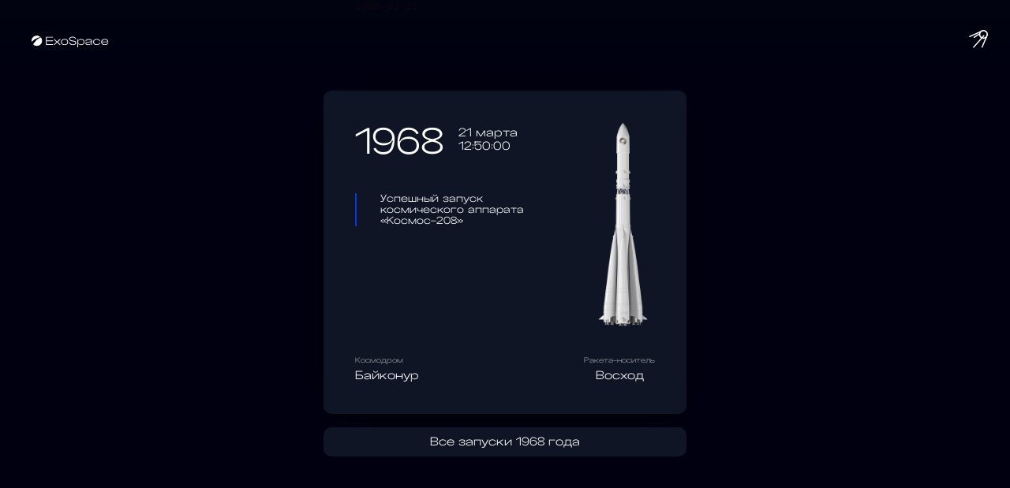

--- FILE ---
content_type: text/html; charset=UTF-8
request_url: https://exospace.ru/launch/-56211000
body_size: 2530
content:
<!DOCTYPE html>
<html lang="ru">
<head>
    <meta http-equiv="Content-Type" content="text/html; charset=utf-8"/>
    <meta http-equiv="X-UA-Compatible" content="IE=9">
    <meta name="language" content="ru"/>
    <meta name="viewport" content="width=device-width, initial-scale=1, maximum-scale=1">

    <link rel="stylesheet" type="text/css" href="/css/stylePL.css?Wdkw3scw"/>

    
<title>Успешный запуск космического аппарата «Космос-208» — ExoSpace</title>
<meta name="keywords" content=" ">


<link rel="apple-touch-icon" sizes="180x180" href="/images/favicon/apple-touch-icon.png">
<link rel="icon" type="image/png" sizes="32x32" href="/images/favicon/favicon-32x32.png">
<link rel="icon" type="image/png" sizes="16x16" href="/images/favicon/favicon-16x16.png">
<link rel="manifest" href="/images/favicon/site.webmanifest">

<meta name="title" content="Успешный запуск космического аппарата «Космос-208» — ExoSpace">
<meta name="description" content="Дата: 21 марта 1968 Время: 12:50:00, Космодром: Байконур, Ракета-носитель: Восход">
<meta property="og:title" content="Успешный запуск космического аппарата «Космос-208» — ExoSpace">
<meta property="og:type" content="website">
<meta property="og:url" content=" ">
<meta name="twitter:image" content="/images/exo_og_image.jpg">
<meta property="og:site_name" content=" ">
<meta property="og:description" content="Дата: 21 марта 1968 Время: 12:50:00, Космодром: Байконур, Ракета-носитель: Восход">

<meta name="twitter:card" content="summary_large_image">
<meta name="twitter:site" content=" ">
<meta name="twitter:creator" content=" ">
<meta name="twitter:title" content="Успешный запуск космического аппарата «Космос-208» — ExoSpace">
<meta name="twitter:description" content="Дата: 21 марта 1968 Время: 12:50:00, Космодром: Байконур, Ракета-носитель: Восход">
<meta name="twitter:image" content="/images/exo_og_image.jpg">


<style>

    .wrap {
        padding: 100px 20px;
        max-width: 1200px;
        margin: 0 auto;
    }

    .popover-view{
        max-width: 440px;
        margin: auto;
        /* top: 0; */
        position: relative;
        left: 0;
        right: 0;
        /* bottom: 0; */
        padding: 10px;
        border-radius: 10px;
        transition: all .6s;
        bottom:  0px;
        opacity: 1;
        margin-top: auto;

        /* background: #000000; */
        background-size: cover;
        /* overflow: hidden; */
        box-shadow: 0 10px 50px -20px #000;
        color:#fff;
    }

    h1 {
        margin-bottom: 40px;
    }

    .launch-card-box {
        margin-bottom: 20px;
    }


    .backToYear{position: relative;
        text-decoration: none;
        color: #fff; display: block;
        text-align: center;}
    .backToYear:hover{ color: rgba(255, 255, 255, 0.6); border: none;
    }


    @media screen and (max-width: 720px) {
    .launch-title {

        margin-bottom: 40px;
    }

    }
</style>




</head>

<body>



<pre class='xdebug-var-dump' dir='ltr'>
<small>/var/www/exospace.ru/protected/views/site/launch.php:12:</small><small>string</small> <font color='#cc0000'>'1968-03-21'</font> <i>(length=10)</i>
</pre>







<body class="loading" id="app">


<div class="header">
    <div class="wrap">
        <div class="header-logo">
            <a href="/">
                <img src="/images/exologon.svg">
            </a>
        </div>


        <div class="sp-btn">
            <a href="/sputnik">
                <svg viewBox="0 0 375 362" fill="none" xmlns="http://www.w3.org/2000/svg">
                    <path d="M375 88C375 136.601 335.601 176 287 176C238.399 176 199 136.601 199 88C199 39.3989 238.399 0 287 0C335.601 0 375 39.3989 375 88ZM223.908 88C223.908 122.845 252.155 151.092 287 151.092C321.845 151.092 350.092 122.845 350.092 88C350.092 53.1552 321.845 24.9079 287 24.9079C252.155 24.9079 223.908 53.1552 223.908 88Z"
                          fill="white"/>
                    <rect x="245.332" y="15.748" width="23" height="268.348" rx="11.5"
                          transform="rotate(66.0972 245.332 15.748)" fill="white"/>
                    <rect x="206.045" y="65.9922" width="23" height="142.189" rx="11.5"
                          transform="rotate(56.8482 206.045 65.9922)" fill="white"/>
                    <rect x="293.055" y="99.1387" width="23" height="328.588" rx="11.5"
                          transform="rotate(41.3433 293.055 99.1387)" fill="white"/>
                    <rect x="345.635" y="114" width="23" height="255.237" rx="11.5"
                          transform="rotate(23.3368 345.635 114)" fill="white"/>
                </svg>
            </a>

        </div>


    </div>

</div>


<div>

    <div class="wrap active view">


        <div class="popover-view">

            <div class="popover-content" id="launch-content">
                <div class="launch-rocket-info"><img src="/images/rockets/rocket9.png"></div>
                <div class="launch-date"><h3>1968</h3>
                    <div class="launch-date-datails"><h4>21 марта</h4><h4>12:50:00</h4></div>
                </div>
                <h1 class="launch-title result-2">Успешный запуск космического аппарата «Космос-208»</h1>
                <div class="launch-footer">
                    <div class="launch-place">
                        <div class="launch-label">Космодром</div>
                        Байконур                    </div>
                    <div class="launch-rocket">
                        <div class="launch-label">Ракета-носитель</div>
                        Восход                    </div>
                </div>
            </div>
        </div>

        <br>
        <div class="popover-view">

                <a class="backToYear" href="/#1968">Все запуски 1968 года</a>

        </div>



    </div>




</div>




<!-- Yandex.Metrika counter -->
<script type="text/javascript" >
    (function(m,e,t,r,i,k,a){m[i]=m[i]||function(){(m[i].a=m[i].a||[]).push(arguments)};
        m[i].l=1*new Date();
        for (var j = 0; j < document.scripts.length; j++) {if (document.scripts[j].src === r) { return; }}
        k=e.createElement(t),a=e.getElementsByTagName(t)[0],k.async=1,k.src=r,a.parentNode.insertBefore(k,a)})
    (window, document, "script", "https://mc.yandex.ru/metrika/tag.js", "ym");

    ym(91074926, "init", {
        clickmap:true,
        trackLinks:true,
        accurateTrackBounce:true,
        webvisor:true
    });
</script>
<noscript><div><img src="https://mc.yandex.ru/watch/91074926" style="position:absolute; left:-9999px;" alt="" /></div></noscript>
<!-- /Yandex.Metrika counter -->

<!-- Google tag (gtag.js) -->
<script async src="https://www.googletagmanager.com/gtag/js?id=G-135FDP4YFC"></script>
<script>
    window.dataLayer = window.dataLayer || [];
    function gtag(){dataLayer.push(arguments);}
    gtag('js', new Date());

    gtag('config', 'G-135FDP4YFC');
</script>
</body>
</html>


--- FILE ---
content_type: text/css
request_url: https://exospace.ru/css/stylePL.css?Wdkw3scw
body_size: 12382
content:

@font-face {
    font-family: 'Random Grotesque Spacious Book';
    src: url('RG-SpaciousBook.woff2') format('woff2'),
    url('RG-SpaciousBook.woff') format('woff');
    font-weight: normal;
    font-style: normal;
    font-display: swap;
}

:root {
    --step: 80px;
    --stepm: 80px;
    --stepmax: 100px;
}
* {
    margin: 0;
    padding: 0;
}

body {
    background: #000011;
    font-family: 'Random Grotesque Spacious Book', sans-serif;
}


h1, h2, h3, h4, h5 {
    font-weight: 400;
    font-family: 'Random Grotesque Spacious Book', sans-serif;
}


.scene-nav-info, .scene-tooltip {
    position: absolute;
    font-family: sans-serif;
    pointer-events: none;
    display: none !important;
}

#tooltip {


    position: absolute;
    z-index: 3;
    color: #ffffff;
    font-size: 14px;
    opacity: 0;
    max-width: 200px;
    transition: opacity .5s;
}

#tooltip.active {
    opacity: 1
}

.tooltip-type {
    background: #003bdced;
    border-radius: 5px;
    padding: 15px;
}

.tooltip-type.important { /* background: #7a7156; */
}

.tooltip-type.tooltip-type-1 {
    background: #003bdced;
}

.tooltip-type.tooltip-type--1 { /* background: #ad154c; */
}

.tooltip-date {
    font-size: 12px;
    margin-bottom: 10px;
}

.tooltip-name {
    font-size: 14px;
    margin-bottom: 10px;
}

.tooltip-place {
    font-size: 10px;
}

#space-mini{width: 60px;height: 60px;background: url(../images/space-mini.png);border-radius: 100px;bottom: 0;position: absolute;left: 6%;z-index: 1;transition: all .6s;display: none;overflow: hidden;background-size: cover;box-shadow: 0 0 10px #2d3666;display: none!important;}

#space {
    position: fixed;
    top: 0;
    left: -3%;
    width: 106%;
    height: 100%;
    transition: all 1s;
    opacity:0;
    z-index: 0;
    /* pointer-events: none; */
}

.overlay-space{
    position: fixed;
    top: 0;
    left: 0;
    width: 100%;
    height: 100%;
    background: transparent;
    /* pointer-events: none; */
    display: none;
}


#space.ready{opacity:1}
#space canvas {
    /* transform: translateX(0%); */
    /* transition:all 1s; */
}

#space .scene-container {
}



#space.left {
    transform: translateX(-3%);
    opacity: 1;
}

#space > * {
    transform:translateZ(0);
    -webkit-transform: translate3d(0,0,0);
}

#grid-overlay{
    position: fixed;
    /* background: url(../images/grid2.png); */
    top: 0;
    left: 0;
    width: 100%;
    height: 100%;
    background-size: 5%;
    opacity: .2;
    background-position: center;
}
.grid-overlay .grid-line{
    height: 100vh;
    width: 1px;
    background: #555a6f;
    position:absolute;
    left: 10%;
    opacity: 0;
}



.grid-overlay .grid-circle{
    width: 510px;
    height: 510px;
    border: 1px solid #ffffffff;
    border-radius: 100%;
    left: 0;
    right: 0;
    position: absolute;
    margin: auto;
    top: 0;
    bottom: 0;
    left: -6%;
    opacity: 0;
}
.grid-overlay .grid-circle:nth-child(2){
    left: -6%;
    width: 650px;
    height: 650px;
    opacity: .3;
}
.grid-overlay .grid-circle:nth-child(3){
    left: -6%;
    width: 850px;
    height: 850px;
    opacity: .4;
}
.grid-overlay .grid-circle:nth-child(4){
    left: -6%;
    width: 1110px;
    height: 1110px;
    opacity: .5;
}
.grid-overlay .grid-circle:nth-child(5){left: -6%;width: 940px;height: 940px;}
.grid-overlay .grid-circle:nth-child(6){left: 60%;}
.grid-overlay .grid-circle:nth-child(7){left: 70%;}
/*intro*/
.section{}
.section-inner{
    height: 100%;
    display: flex;
    align-items: center;
    margin: 0 auto;
    text-align: center;
    color: #fff; }
.intro{
    height: 100vh;
    z-index: 2;
    position: relative;
}
.intro-content{margin: 0 auto;padding: 0 40px;padding-top: 12%;}
.intro-title{
    margin-bottom: 40px;
}
.intro-desc{
    margin: 0 auto;
    margin-bottom: 10%;
    max-width: 430px;
    line-height: 1.8;
}
.intro .btn-proceed{
    width: 60px;
    height: 60px;
}
.intro .btn-proceed a{}

.intro .btn-proceed{display:inline-block;}
.intro .btn-proceed a {
    display: block;
    padding: 0;
    /* background: #ffffff12; */
    border-radius: 40px;
    text-decoration: none;
    border: 1px solid #ffffff45;
    color: #fff;
}

.intro .btn-proceed a svg {
    display: block;
    width: 100%;
    height: 100%;
}
/*footer*/
.footer{
    min-height: 100vh;
    position: relative;
    padding: 200px 0;
    padding-bottom: 0;
    /* z-index: 2; */
}
.footer-content{margin: 0 auto; padding: 0 40px}
.footer-title{
    margin: 0 auto;
    margin-bottom: 40px;
    font-size: 72px;
}
.footer-title span{display:block;font-size: 14px;}
.footer-subtitle{}
.footer-desc{}
.footer .btn-proceed{
    display: inline-block;
    margin: 0 auto;
    margin-bottom: 120px;
}
.footer .btn-proceed a{
    display: block;
    padding: 15px 30px;
    background:#2d65ff;
    border-radius: 40px;
    text-decoration: none;
    border: 1px solid #ffffff45;
    color: #fff;
}
.footer .btn-proceed:hover a{background:#2d65ff;box-shadow: 0 0 30px #0044ffba;}
.footer-copy{
    font-size: 12px;
    /* display: flex; */
    /* justify-content: space-between; */
    padding-top: 60px;
    padding-bottom: 120px;
    position: relative;
    z-index: 2;
    overflow: hidden;
    border-top: 1px solid #ffffff36;
    margin-top: 140px;
}
.footer-copy .footer-col{
}

.footer-col.footer-col-center{
    margin: 0 auto;
}
.footer-col.footer-col-left{
    float: left;
    text-align: left;
}
.footer-col.footer-col-right{
    float: right;
    text-align: right;
}

.do2{
    width: 90px;
    color: #fff;
    margin: 0 auto;
    /* text-align: left; */
}
.footer-copy .do2 a{color:#fff;font-size: 10px;/* overflow: hidden; */}
.do2 img{display:block;width: 50px;margin: 5px auto;/* float: left; *//* margin-right: 10px; */}
.do2 span{/* text-align:left; */width: 20px;font-size: 10px;/* display: none; */opacity: .3;}


.footer-copy a{}
.footer-copy p{margin-bottom: 6px;}
.footer-copy a{
    color: #ffffff7a;
    text-decoration: none;
}

.final-counts{display: flex;justify-content: center;padding: 0px 0;flex-wrap: wrap;align-items: center;/* max-width: 860px; */margin-bottom: 60px;/* border-top: 1px solid #ffffff2e; */padding-bottom: 0;padding-top: 40px;}
.final-count{width: 20%;padding: 20px 0px;text-align: center;}

.final-count h2{font-size: 72px;margin-bottom:10px;}

.final-count h3{font-size: 28px;margin-bottom: 0;}
.final-count p{font-size: 11px;}
h1 {
    font-size: 44px;
    font-weight: 400;
    max-width: 580px;
    font-size: 60px;
    line-height: 1;
    max-width: 860px;
    padding: 0 20px;
}


.btn:hover {
}

.btn:hover a {
}

.btn:hover a svg {
    display:block;
}

.btn:hover a svg path {
}


.btn.btn-main {
    background: #fff;
}

.btn.btn-main a {
}

.btn-border {
    border-color: #9a968a;
    margin-right: 10px;
}

.btn-border:hover {
    background: #9a968a;
}

.btn-border:hover a {
}

.btn-light {
    border-color: #9a968a;
    background: none;
    color: #fff;

}

.btn-border a {
}

.btn-light a {
    color: #fff;
}


.btn-light:hover {
    background: #fff;
}

.btn-light:hover a {
    color: #9a968a;
}

.sp-btn{
    width: 40px;
    position: absolute;
    right: 20px;
    top: -10px;
}
.sp-btn a{
    display: block;
    /* width: 100%; */
    padding: 8px;
}
.sp-btn svg{
    display: block;
    width: 100%;
}

.sp-btn:hover svg path{fill:#5280ff;}
.sp-btn:hover svg rect{fill:#5280ff;}

.submit-btn {
    padding: 15px 35px;
    display: block;
    font-weight: bold;
    background: #fffffff5;
    font-size: 16px;
    border-radius: 40px;
    border: 2px solid #ffffff;
    -webkit-appearance: none;
    color: #009ca2;
}

.side-navigation {
    position: fixed;
    right: 0;
    top: 0;
    height: 100vh;
    width: 90px;
    background: #ffffff0d;
    border-left: 1px solid #ffffff1a;
    z-index: 9999;
    transition: all .6s;
    backdrop-filter: blur(8px);
    -webkit-backdrop-filter: blur(8px);
}

.menu-opened .side-navigation {
    width: 420px;
    background: #04083b9e;
}

.menu-logo {
    margin-bottom: 40px;
}

.menu-logo img {
}

.side-navigation .menu-btn {
    width: 34px;
    /* left: 0; */
    right: 28px;
    margin: auto;
    position: absolute;
    top: 30px;
    cursor: pointer;
}

.side-navigation .menu-btn:hover {
    opacity: .6
}

.side-navigation .menu-btn svg {
}

.side-navigation .menu-btn svg path {
}

.side-navigation .menu-btn:hover svg path {
}

/* Icon nav */
#menu-btn {
    width: 80px;
    height: 50px;
    -webkit-transform: rotate(
            0deg
    );
    -moz-transform: rotate(0deg);
    -o-transform: rotate(0deg);
    transform: rotate(
            0deg
    );
    -webkit-transition: .5s ease-in-out;
    -moz-transition: .5s ease-in-out;
    -o-transition: .5s ease-in-out;
    transition: .5s ease-in-out;
    cursor: pointer;
    z-index: 1000;
    right: 0;
    top: 5px;
    position: relative;
    display: none;
    margin-left: 30px;
    border-radius: 50px;
    position: fixed;
    top: 20px;
    right: 20px;
    /* border: 2px solid #cccccc38; */
}

#menu-btn:hover {
    opacity: .8
}

#menu-btn {
    display: block;
}

#menu-btn.fixed {
    top: 24px;
}

#menu-btn.fixed svg path {
    fill: red;
}

#menu-btn span {
    display: block;
    position: absolute;
    height: 1px;
    width: 55%;
    background: #ffffff;
    border-radius: 9px;
    opacity: 1;
    left: 12px;
    -webkit-transform: rotate(
            0deg
    );
    -moz-transform: rotate(0deg);
    -o-transform: rotate(0deg);
    transform: rotate(
            0deg
    );
    -webkit-transition: .25s ease-in-out;
    -moz-transition: .25s ease-in-out;
    -o-transition: .25s ease-in-out;
    transition: .25s ease-in-out;
}

#menu-btn svg {
    display: block;
    width: 20px
}

#menu-btn.fixed svg > * {
    stroke: black;
}

.fixed #menu-btn span {

    background: #181818;

}
#menu-btn span:nth-child(1) {
    top: 16px;
}

.menu-opened #menu-btn span:nth-child(1) {
    top: 18px;
    width: 0%;
    left: 50%;
}

#menu-btn span:nth-child(2), #menu-btn span:nth-child(3) {
    top: 24px;
    width: 55%;
}

#menu-btn span:nth-child(4) {
    top: 32px;
    width: 40%;
}

#menu-btn.open span:nth-child(1) {
    top: 18px;
    width: 0%;
    left: 50%;
}

.menu-opened #menu-btn span:nth-child(2) {
    -webkit-transform: rotate(45deg);
    -moz-transform: rotate(45deg);
    -o-transform: rotate(45deg);
    transform: rotate(45deg);
    width: 54%;
}

.menu-opened #menu-btn span:nth-child(3) {
    -webkit-transform: rotate(-45deg);
    -moz-transform: rotate(-45deg);
    -o-transform: rotate(-45deg);
    transform: rotate(-45deg);
    width: 54%;
}

.menu-opened #menu-btn span:nth-child(4) {
    top: 10px;
    width: 0%;
    left: 50%;
}


.side-navigation .social-links {
    position: absolute;
    bottom: 20px;
    right: 30px;
    width: 20px;
}

.side-navigation .social-link {
    display: block;
    margin-bottom: 10px;
}

.side-navigation .social-link svg {
}

.side-navigation .social-link svg path {
}

.side-navigation .social-link:hover {
    opacity: .6
}

.side-navigation .social-link:hover svg path {
}


.menu-navigation {
    opacity: 0;
    right: -400px;
    position: absolute;
    height: 340px;
    width: 360px;
    transition: all .6s;
    top: 80px;
}

.menu-navigation ul {
    margin: 0;
    padding: 0;
    margin-bottom: 40px;
    list-style: none;
}

.menu-navigation ul li {
    margin-bottom: 10px;
}

.menu-navigation ul li a {
    color: #fff;
    text-transform: uppercase;
    font-size: 16px;
    font-weight: bold;
    transition: all .6s;
}

.menu-navigation ul li:hover a {
    color: #9a968a;
}

.menu-opened .menu-navigation {
    opacity: 1;
    z-index: 1;
    right: 0;
}

.menu-opened .side-navigation .navigation {
    opacity: 0;
}

.side-navigation .navigation {
    position: absolute;
    top: 0;
    bottom: 0;
    height: 240px;
    margin: auto;
    margin-left: -180px;
    width: 180px;
    transition: all .6s;
}

.side-navigation .navigation ul {
    margin: 0;
    padding: 0;
    text-align: right;
    list-style: none;
}

.side-navigation .navigation ul li {
    padding-right: 20px;
    position: relative;
    opacity: .5;
    margin-bottom: 10px;
    transition: all .6s;
}

.side-navigation .navigation ul li a {
    color: #fff;
    display: block;
    padding: 6px 0;
    text-transform: uppercase;
    font-size: 12px;
    letter-spacing: .5px;
    transition: all .6s;
}

.side-navigation .navigation ul li.active {
    opacity: 1;
}

.side-navigation .navigation ul li.active a {
    opacity: 1;
    font-weight: bold;
}

.side-navigation .navigation ul li:hover {
    opacity: 1;
}

.side-navigation .navigation ul li:hover a {
}

.side-navigation .navigation ul li .active-dot {
    position: absolute;
    right: -3px;
    width: 7px;
    height: 7px;
    background: #9a968a;
    top: 11px;
    border-radius: 20px;
    transition: all .6s;
}

.side-navigation .navigation ul li.active .active-dot {
    background: #fff;
    right: -4px;
    width: 9px;
    height: 9px;
    top: 12px;
}

.header {
    position: fixed;
    top: 0;
    padding: 40px 0;
    width: 100%;
    left: 0;
    z-index: 9;
    transition: all .6s;
    background: linear-gradient(#020411 0%, #02041100 100%);
}

.menu-opened .header, .menu-opened .header.fixed {
    /* background: #fff; */
    /* box-shadow: none; */
}

.header.fixed {
    padding: 30px 0;
}

.header .btn {
    float: right;
    transition: all .6s;
    background: #f3f8fd;
    margin: 7px 0;
    border-color: #9a968a;
}

.header .btn a {
    color: #9a968a;
}


.header.fixed .btn {
    background: #9a968a;
    /* border: none; */
    margin: 7px 0 0;
}

.header.fixed .btn a {
    color: #ffffff;
}

.header .wrap {
    /* overflow: hidden; */
    max-width: none;
    padding: 0 40px;
    position: relative;
}

.header .header-logo {
    width: 100px;
    margin-right: 35px;
    float: left;
}

.header.fixed .header-logo {
    width: 100px
}

.header .header-logo a {
    display: block;
}

.header .header-logo img {
    display: block;
    width: 100%;
}

.header .header-logo svg {
    display: block;
    width: 100%;
}


.header.fixed .header-logo svg path {
    fill: black
}


.navigation {
    /* float: left; */
    font-weight: 600;
    width: 580px;
    margin: auto;
    padding: 0px 0;
    text-transform: uppercase;
    font-size: 12px;
    /* display: none; */
}

.navigation ul {
    list-style: none;
    margin: 0;
    padding: 0;
    display: flex;
    justify-content: center;
}

.navigation ul li {
    margin: 0;
}

.navigation ul li.active {
}

.navigation ul li:hover {
}

.navigation ul li:hover a {
    color: #636687;
}

.navigation ul li a {
    display: block;
    padding: 5px 15px;
    transition: all .6s;
    color: #fff;
    text-decoration: none;
    letter-spacing: 2px;
    font-size: 10px;
    font-weight: 400;
}


.fixed .navigation ul li a {
    /* color: #000000; */
}

.navigation ul li.active a {
    color: #1172ff;
}

.fixed .navigation ul li.active a {
    color: #1172ff;
}


.marker {

    background-size: cover;
    width: 50px;
    height: 50px;
    border-radius: 50%;
    cursor: pointer;
    z-index: 1;
}


.bottom-years-bar {
    position: fixed;
    height: 90px;
    z-index: 3;
    width: 40%;
    right: 0;
    margin: 0 auto;
    top: 0;
    bottom: 0;
    left: -7%;
    transition: transform .6s, opacity .6s;
    user-select: none;
}

.bottom-years-btn{
    position: absolute;
    width: 40px;
    /* height: 40px; */
    background: #000011;
    border-radius: 40px;
    top: 20px;
    overflow: hidden;
    border: 1px  solid #cccccc3b;
    display: none;
}
.bottom-years-btn a{display:block;width: 100%;height: 100%;}
.bottom-years-btn a svg{display:block; width:100%; height:100%}

.bottom-years-btn.bottom-years-btn-left{
    left: -50px;
}
.bottom-years-btn.bottom-years-btn-right{
    right: -50px;
}

.bottom-years-bar-bg {
    /* display: none; */
    background: linear-gradient(360deg, #040514, transparent);
    position: fixed;
    left: 0;
    bottom: 0;
    right: 0;
    /* top: 0; */
    height: 200px;
    z-index: 1;
    background: #020411;
    background: linear-gradient(#02041100 0%, #02041166 25%, #020411c9 50%, #020411 100%);
    opacity: 1;
    pointer-events: none;
}

.bottom-years-bar-inner {
    position: absolute;
    /* top: 0; */
    right: 0;
    bottom: 0;
    margin: auto;
    height: 100%;
    left: 0;
    z-index: 1;
    display: flex;
    /* justify-content: space-between; */
    max-width: 100%;
    /* margin: 0 auto; */
    transform: translate3d(0, 0, 0);
    list-style: none;
    opacity: 0;
    display: none;
}


.bottom-years-bar .year.active .years-bar .bar {
    opacity: 1
}


.bottom-years-bar .bottom-bar {
    width: 3px;
    position: absolute;
    right: 0;
    bottom: 0;
    border-radius: 10px;
    /* overflow: hidden; */
    /* opacity: .4; */
    height: 100%;
    right: 0;
    transition: opacity .3s;
}



.bottom-years-bar .bottom-bar span .tip{opacity:0;color:#fff;background:none;position: absolute;top: -35px;font-size: 10px;transition: all .3s;transform: translate(0px, 10px);width: 30px;left: -15px;height: 20px;text-align: center;}

.bottom-years-bar .year:hover .tip{opacity:1;transform: translate(0px, 0px);}


.year.active .bar {
    opacity: 1
}

.year.active .bottom-bar {
    opacity: 1
}






.timeline {
    color: #fff;
    position: relative;
    z-index: 1;
    max-width: 1480px;
    margin: 0 auto;
    pointer-events: none;
    padding: 0 100px;
    transform: translate3d(0, 0, 0);
}

.timeline-bottom {
}

.timeline-bottom-panel {
    position: fixed;
    left: 0;
    right: 0;
    margin: auto;
    padding-bottom: 2%;
    height: 0;
    width: 100%;
    z-index: 1;
    /* will-change: transform; */
    height: 0;
    max-width: 1440px;
    bottom: 0;
    transition: opacity .6s, transform .6s;
    height: 140px;
    opacity: 0;
    will-change: opacity, transform;
    transform: translateY(60px);
}

.panel {
    position: absolute;
    left: 0;
    right: 0;
    max-width: 1480px;
    margin: 0 auto;
    padding: 0 100px;
    height: 100%;
}

.panel-inner {
    position: relative;
    left: 0;
    right: 0;
    height: 100%;


}

.timeline-bottom-panel.active {transform: translateY(0px);opacity: 1;}

.timeline-bottom-panel.active .years-count {
}

.timeline-bottom-panel.active .bottom-years-bar {
}


.slice {
    /* padding: 0px 0 100px; */
    position: relative;
    /* padding-left: 0; */
    margin: 0 auto;
    pointer-events: none;
    transform: translateZ(0);
    -webkit-transform: translate3d(0,0,0);
    max-width: 1440px;
    padding-top: 120px;
}

.slice-year {
    position: absolute;
    left: 8%;
    bottom: 120px;
    top: 120px;
    pointer-events: none;
}

.slice-year-val {
    position: sticky;
    position: -webkit-sticky;
    top: 120px;
    padding-right: 20px;
    pointer-events: all;
    font-size: 32px;
    color: #fff;
}

.slice-year-head {
    display: flex;
    flex-wrap: wrap;
    margin-bottom: 30px;
}

.slice-year-head h2 {
    margin-right: 15px;
}

h3.year-info-count {
    font-size: 28px;
    line-height: 22px;
    margin-top: 0px;
    margin-bottom: 2px;
    text-align: center;
    padding: 0 10px;
    position: relative;
}

.slice h2 {
    font-size: 48px;
    line-height: .7;
}

.event {
    margin-bottom: 20px;
}

.event.result-2 {
    color: #fff
}

.event.result--1 {
    color: red
}

.event.result-1 {
    color: #ff9d4d
}


.year-info {
    pointer-events: all;
    flex-wrap: wrap;
    margin-bottom: 0;
    position: relative;
    justify-content: space-between;
    border-radius: 10px;
    width: 140px;
}
.globe .year-info {opacity:0; display:none;}
.year-info-counts {
}

.year-info-counts-nums {
    width: 100%;
    position: relative;
    padding-bottom: 0;
    display: flex;
    flex-wrap: wrap;
    margin-bottom: 10px;
}

.year-info-counts-nums-main {
}

.year-info-counts-nums-details {
    font-size: 10px;
    color: #fff;
    top: -6px;
    /* opacity: .6; */
    position: absolute;
    left: 100%;
    /* padding-left: 10px; */
    display: flex;
}

.year-info-counts-nums-detail {
    text-align: left;
    padding-right: 5px;
    position: relative;
}

.year-info-counts-nums-detail .year-info-counts-tip{/* position:absolute; *//* top: 0; *//* right: 0; *//* width: 40px; */line-height: 1;/* color: #fff; */opacity: 0;position: absolute;top: 0;transform: translate(100%, -50%);width: 60px;right: 0;color: #fff;transition: all .6s;/* background: #023ad5; *//* padding: 10px; *//* border-radius: 5px; */pointer-events: none;}
.year-info-counts-nums-detail:hover  .year-info-counts-tip{opacity:1;transform: translate(100%, -90%);}

.year-info-counts {

    position: relative;
}

.year-info-counts-summary {
    display: flex;
    flex-wrap: wrap;
    justify-content: space-between;
    align-content: flex-start;
    padding: 25px 30px 10px;
    padding: 0;
}

.year-info-item {
    width: 100%; /* text-align: right; *//* display: none; */
    color: #4e4e6b;
}

.year-info-item-min {
    width: 100%;
    margin-bottom: 7px;
    overflow: hidden;
}


.year-info-item-min .year-info-details {
    margin-bottom: 0px;
    font-size: 11px;
    text-align: left;
    width: 50%;
    line-height: 1.1;
    padding-top: 2px;
    float: left;
}

h2.year-info-count {
    line-height: 1;
    font-size: 30px;
    color: #ffffff;
    width: 100%;
    text-align: center;
    top: -3px;
    position: relative;
    margin-bottom: -2px;
}

.slice .year-info-count-min {
    font-size: 26px;
    text-align: left;
    position: relative;
    color: #ffff;
    margin-right: 10px;
    line-height: 1.1;
    float: left;
}

.year-info-details {
    font-size: 11px;
    width: 100%;
    text-align: center;
    color: #ddd;
    color: #a5aab4;
}

.rocket-view-about{font-size:12px;padding-right: 130px;}
.rocket-view-about p{margin-bottom: 24px;line-height: 1.6;color: #fffc;font-size: 14px;}


.rockets .swiper-button-next, .rockets .swiper-button-prev {
    background: #000011;
    width: 36px;
    color: #fff;
    border-radius: 46px;
    overflow: hidden;
    height: 36px;
    top: 180px;
}

.rockets .swiper-button-next { /* background: linear-gradient(270deg, #000011, transparent); */
    right: -40px;
    right: -15px;
}

.rockets .swiper-button-prev { /* background: linear-gradient(90deg, #000011, transparent); */
    left: -40px; /* background: #1c1c2b; */
    left: -15px;
}

.rockets .swiper-button-next:after {
    right: 0;
    position: absolute;
    font-size: 16px;
    text-align: center;
    right: 0;
    margin: auto;
    width: 100%; /* color: #023ad5; */
}

.rockets .swiper-button-prev:after {
    left: 0;
    position: absolute;
    font-size: 16px;
    right: 0;
    text-align: center; /* color: #023ad5; */
}


.rockets .swiper-button-next.swiper-button-disabled:after {
    color: #38384b;
}

.rockets .swiper-button-prev.swiper-button-disabled:after {
    color: #ffffff;
}


.rockets .swiper-pagination {
    top: 20px; /* display: none; */
    left: 0;
    bottom: auto;
    right: auto;
    text-align: left;
    color: #141424;
    z-index: 0;
    color: #0e0f1c;
}

.rockets .swiper-pagination-current {
    font-size: 70px;
    line-height: .5;
    font-size: 50px;
}

.rockets .swiper-pagination-total {
    position: absolute;
    top: 0;
    font-size: 20px;
}

.rockets .swiper-pagination-bullet {
    background: white;
}

/*THUMB*/
.rocket-thumbs, .rocket-about, .rocket-grid {
    width: 100%;
    /* padding-bottom: 30px; */
    margin-bottom: 15px;
    pointer-events: all;
    position: relative;
}

.rocket-thumb {

    padding: 5px 10px;
    border-radius: 8px;

    margin: 0;

    padding-right: 20px;

    cursor: pointer;
    margin: 0 auto;
}

.swiper-slide-active .rocket-thumb {
    background: #ffffff1c;
}

.rocket-thumb.active, .rocket-thumb.swiper-slide-active { /* border-bottom: 2px solid #0000da; */
    background: #222236; /* border-bottom: 1px solid; */
    border-radius: 10px; /* background: #141424; */
}

.rocket-thumb-preview {
    /* display: none; */
}

.rocket-thumb-preview-i {
    position: relative; /* padding: 15px; *//* display: none; */
}

.rocket-thumb-preview-i .full-counts {
    right: -20px;
    top: 1px;
    display: block;
    opacity: .6;
    display: flex;
    justify-content: space-around;
    display: none;
}

.rocket-thumb-preview-i .full-counts > div {
    font-size: 9px;
    text-align: right;
}

.rocket-thumb-preview-i img {
    height: 40px;
    margin: 0 auto;
    display: block;
    display: none;
}

.rocket-thumb-name {
    font-size: 12px;
    text-align: center;
    padding: 0 5px;
    line-height: 26px;
}

.rockets {
    position: relative;
    left: 74%;
    width: 240px;
}

.rocket {
    pointer-events: all;
    width: 240px;
    margin-bottom: 60px;
    position: relative;
}
.rbg{position:absolute;top:0;left:0;width:100%;height:100%;border-radius: 10px;background-size: cover;background-position: center;opacity: .4;}
#rbg26{background-image:url(/images/rockets/rocket26_bg.jpg); }
#rbg23{background-image:url(/images/rockets/rocket23_bg.jpg); }
#rbg27{background-image:url(/images/rockets/rocket23_bg.jpg); }


.rocket-view {
    pointer-events: all;
    width: 100%;
    /* margin-bottom: 60px; */
    position: relative;
    font-size: 14px;
}
.rocket-view-info{/* padding-right: 100px; *//* margin-bottom: 40px; *//* padding-bottom: 40px; *//* border-bottom: 1px solid #ffffff1f; */}

.rocket-view-info h5{margin-bottom:10px;opacity: .8;}

.rocket-view-info p{font-size:14px;line-height:1.6;margin-bottom: 10px;opacity: .8;}

.rocket-count{color: #22223b;font-size: 20px;position:absolute;top: -2px;left: 10px;line-height: 1;/* text-align: right; */}
.rocket-count span{font-size: 10px;position: absolute;/* top: 1px; *//* color: #ffffff1f; *//* display: none; *//* padding-left: 1px; */margin: 2px;}
.rocket-inner {
    display: flex;
    justify-content: space-between;
    width: 100%;
    margin-bottom: 10px;
    pointer-events: all;
    position: relative;
}

.rocket-launches-grid-inner {
    display: flex;
    justify-content: space-between;
    pointer-events: all;
}

.rocket-launches-grid-title {
    width: 20%;
    line-height: 2;
    font-size: 14px;
    display: none;
}

.rocket .rocket-info {
    text-align: right;
    /* flex-wrap: wrap; */
    padding-left: 10px;
    padding-right: calc(var(--step));
    position: relative;
    /* overflow: hidden; */
    margin-bottom: 10px;
    height: 300px;
}

.rocket-view .rocket-info {
    text-align: left;
    /* flex-wrap: wrap; */
    padding-left: 0;
    padding-right: calc(var(--step));
    position: relative;
    overflow: hidden;
    margin-bottom: 40px;
    height: auto;
    padding: 0;
    /* padding-right: 20%; */
}

.rocket-about {
}

.rocket-num {
    font-size: 74px;
    position: absolute;
    color: #ffffff12;
    top: -30px;
    left: 0;
}

.rocket-num-count {
    position: absolute; /* left: 0; */
    font-size: 26px; /* color: #ffffff33; */
    top: 20px;
}

.rocket .rocket-info h5 {
    font-size: 11px;
    font-weight: 100;
    text-align: right;
    width: 100%;
    margin-bottom: 0;
    line-height: 1;
    padding: 0;
    margin-bottom: 8px;
    display: none;
    color: #9ba0aa;
}

.rocket-view .rocket-info h5 {display: block;text-align: left;margin-bottom: 20px;}

.rocket .rocket-name {
    font-size: 20px;
    line-height: 1;
    /* margin-bottom: 8px; */
    display: inline-block;
    /* padding-bottom: 4px; */
    /* cursor: pointer; */
    color: #ffffff;
    margin-bottom: 20px;
    text-decoration: none;
}

.rocket-view .rocket-name{font-size: 28px;margin-bottom: 20px;}
.rocket .rocket-name:hover {
    opacity:.8
}

.rocket .rocket-launches {
    width: 100%;
    color: #fff;
}

.rocket .rocket-launches-count {
    line-height: 1;
    margin-bottom: 0;
    font-size: 48px;
    color: #ffffff;
}

.rocket-launches-summary {
    color: #ffffff;
    font-weight: normal;
    font-size: 11px;
    position: relative;
    padding-top: 0;
    margin-bottom: 10px;
    padding-bottom: 0;
    padding-top: 15PX;
    padding-left: 0px;
}

.rocket-launches-summary-item {
    padding-bottom: 15px;
    color: #9ba0aa;
    line-height: 1.2;
    padding-left: 20px;
    background: url(../images/star.svg);
    background-size: 10px;
    background-repeat: no-repeat;
    background-position: 0px 3px;
}

.rocket-launches-summary span {
    left: 10px;
    padding-right: 2px;
    position: absolute;
    display: none;
}

.rocket-launches-summary span svg {
    vertical-align: top;
    width: 11px;
    height: 14px;
}

.rocket-launches-summary span svg path {
    fill: #1b73e8;
}


.rocket .rocket-launches-count-t {
    margin-bottom: 10px;
    font-size: 11px;
    color: #a5aab4;
}

.rocket .rocket-preview {
    width:  calc(var(--step));
    position: absolute;
    height: 100%;
    top: 0;
    right: 0;
    background-image: url(../images/rockets1600.png);
    background-repeat: no-repeat;
    background-size:  calc(var(--step) * 10);
    text-decoration: none;
    outline: none;
}

.rocket .rocket-preview:hover{opacity:.8;transition: opacity .3s;}


.rocket .rocket-info {
    padding-right: calc(var(--stepm));

}

#rocket3{height: 180px;}
#rocket3 .rocket-preview{background-position:  calc(var(--step) * -4)  0;}

#rocket4{height: 225px;}
#rocket4 .rocket-preview{background-position: calc(var(--step) * -6)  0;}

#rocket5{height: 255px;}
#rocket5 .rocket-preview{background-position: calc(var(--step) * -7)  0;}

#rocket6{height: 215px;}
#rocket6 .rocket-preview{background-position: calc(var(--step) * -8)  0;}

#rocket7{height: 225px;}
#rocket7 .rocket-preview{background-position: calc(var(--step) * -6) 0px;}

#rocket8{height: 210px;}
#rocket8 .rocket-preview{background-position: 0px calc(var(--step) * -4);}

#rocket9{height: 252px;}
#rocket9 .rocket-preview{background-position: calc(var(--step) * -9) 0px;}

#rocket10{height: 215px;}
#rocket10 .rocket-preview{background-position: calc(var(--step) * -8) 0px;}

#rocket11{height: 225px;}
#rocket11 .rocket-preview{background-position: calc(var(--step) * -6) 0px;}

#rocket12{height: 175px;}
#rocket12 .rocket-preview{background-position: calc(var(--step) * -3) 0px;}

#rocket13{height: 255px;}
#rocket13 .rocket-preview{background-position: calc(var(--step) * -7) 0px;}

#rocket14{height: 215px;}
#rocket14 .rocket-preview{background-position: calc(var(--step) * -8) 0px;}

#rocket15{height: 225px;}
#rocket15 .rocket-preview{background-position: calc(var(--step) * -6) 0px;}

#rocket16{height: 200px;}
#rocket16 .rocket-preview{background-position: calc(var(--step) * -5) calc(var(--step) * -4)}

#rocket17{height: 215px;}
#rocket17 .rocket-preview{background-position: calc(var(--step) * -8) 0px;}

#rocket18{height: 300px;}
#rocket18 .rocket-preview{background-position: calc(var(--step) * -5) 0px;}

#rocket19{height: 255px;}
#rocket19 .rocket-preview{background-position: calc(var(--step) * -2) 0px;}

#rocket20{height: 215px;}
#rocket20 .rocket-preview{background-position: calc(var(--step) * -8) 0px;}

#rocket21{height: 230px;}
#rocket21 .rocket-preview{background-position: calc(var(--step) * -7) calc(var(--step) * -4)}

#rocket22{height: 305px;}
#rocket22 .rocket-preview{background-position: 0px 0px;}

#rocket23{height: 230px;}
#rocket23 .rocket-preview{background-position: calc(var(--step) * -7) calc(var(--step) * -4)}

#rocket24{height: 235px;}
#rocket24 .rocket-preview{background-position: calc(var(--step) * -2) calc(var(--step) * -4)}

#rocket25{height: 300px;}
#rocket25 .rocket-preview{ background-position: calc(var(--step) * -5) 0px; }

#rocket26{height: 260px;}
#rocket26 .rocket-preview{background-position: calc(var(--step) * -3) calc(var(--step) * -4)}

#rocket27{height: 230px;}
#rocket27 .rocket-preview{background-position: calc(var(--step) * -7) calc(var(--step) * -4)}

#rocket28{height: 215px;}
#rocket28 .rocket-preview{ background-position: calc(var(--step) * -8) 0px; }

#rocket29{height: 260px;}
#rocket29 .rocket-preview{background-position: calc(var(--step) * -3) calc(var(--step) * -4)}

#rocket30{height: 230px;}
#rocket30 .rocket-preview{background-position: calc(var(--step) * -6) calc(var(--step) * -4)}

#rocket31{height: 255px;}
#rocket31 .rocket-preview{background-position: calc(var(--step) * -6) calc(var(--step) * -8)}

#rocket32{height: 225px;}
#rocket32 .rocket-preview{ background-position: 0px calc(var(--step) * -8) }

#rocket33{height: 230px;}
#rocket33 .rocket-preview{ background-position: calc(var(--step) * -9) calc(var(--step) * -4); }

#rocket34{height: 255px;}
#rocket34 .rocket-preview{ background-position: 0px calc(var(--step) * -8)}

#rocket35{height: 175px;}
#rocket35 .rocket-preview{ background-position: calc(var(--step) * -1) calc(var(--step) * -8)}

#rocket36{height: 230px;}
#rocket36 .rocket-preview{background-position: calc(var(--step) * -6) calc(var(--step) * -4)}

#rocket37{height: 210px;}
#rocket37 .rocket-preview{ background-position: calc(var(--step) * -3) calc(var(--step) * -8)}

#rocket38{height: 250px;}
#rocket38 .rocket-preview{background-position: calc(var(--step) * -1) 0px;}

#rocket39{height: 300px;}
#rocket39 .rocket-preview{background-position: calc(var(--step) * -5) 0;}

#rocket40{height: 205px;}
#rocket40 .rocket-preview{ background-position: calc(var(--step) * -2)calc(var(--step) * -8)}

#rocket41{height: 175px;}
#rocket41 .rocket-preview{background-position: calc(var(--step) * -8) calc(var(--step) * -4)}

#rocket42{height: 300px;}
#rocket42 .rocket-preview{background-position: calc(var(--step) * -5)  0px;}

#rocket43{height: 285px;}
#rocket43 .rocket-preview{background-position: calc(var(--step) * -1) calc(var(--step) * -4)}

#rocket44{height: 230px;}
#rocket44 .rocket-preview{background-position: calc(var(--step) * -6) calc(var(--step) * -4)}

#rocket45{height: 285px;}
#rocket45 .rocket-preview{background-position: calc(var(--step) * -1) calc(var(--step) * -4)}

#rocket46{height: 285px;}
#rocket46 .rocket-preview{background-position: calc(var(--step) * -1) calc(var(--step) * -4)}

#rocket47{height: 260px;}
#rocket47 .rocket-preview{background-position: calc(var(--step) * -4) calc(var(--step) * -4)}

#rocket48{height: 250px;}
#rocket48 .rocket-preview{ background-position: calc(var(--step) * -5) calc(var(--step) * -8) }

#rocket49{height: 220px;}
#rocket49 .rocket-preview{ background-position: calc(var(--step) * -4) calc(var(--step) * -8) }



.rocket .rocket-preview img {
    display: none;
    HEIGHT: 280PX;
}

.rocket-results {
    font-size: 12px;
    flex-wrap: wrap;
    /* width: 100%; */
    margin-top: auto;
    position: absolute;
    bottom: 0;
    left: 0;
}

.rocket-results-item {
    width: 100%;
    font-size: 10px;
    text-align: left;
    /* display: flex; */
    margin-bottom: 10px;
    color: #fff;
    /* flex-direction: row; */
    overflow: hidden;
}

.rocket-results .rocket-results-item:last-child {
    margin-bottom: 2px;
}


.rocket-results-item-icon {
    width: 40px;
    position: absolute;
    top: 3px;
    right: 0;
    display: none;
}

.rocket-results-item-icon img {
    display: block;
    width: 50%;
}

.rocket-results-item-num {
    font-size: 26px;
    line-height: 1.1;
    /* width: 45%; */
    text-align: right;
    position: relative;
    color: #ffffff;
    float: left;
}

.rocket-launches-good {
    font-size: 10px;
    color: #a5aab4;
    cursor: pointer;
}

.rocket-results-item span {
    color: #a5aab4;
    padding: 2px 0px 0 10px;
    display: block;
    /* width: 50%;*/
    font-size: 11px;
    line-height: 1.1;
    float: left;
}

.rocket-launches-normal {
    color: #8c8c8c;
    font-size: 10px;
    cursor: pointer;
}

.rocket-launches-bad {
    color: #ff0060;
    font-size: 10px;
    cursor: pointer;
    /* text-align: right; */
}

.rocket-launches-grid {
    /* display: flex; */
    flex-wrap: wrap;
    /* width: 100%; */
    /* margin-top: auto; */
    /* MARGIN: 0 -10PX -10PX; */
    list-style: none;
    /* display: inline-block; */
    display: block;
    width: 100%;
    overflow: hidden;
}

.rocket-launches-grid .rocket-launches-grid-cell {list-style: none;display: inline-block;float: left;}
.rocket-launches-grid .hidden-cell{opacity:0;pointer-events: none;}
.rocket-launches-grid-cell {
    width: 21%;
    padding: 4px 1%;
    background: #121728ed;
    margin: 1%;
    border-radius: 5px;
    font-size: 12px;
    text-align: center;
    cursor: pointer;
    color: #fff;
    color: #cccccf;
    position: relative;
    text-decoration: none;
    /* display: inline-block; */
    /* margin-bottom: 5px; */
}

.rocket-launches-grid-cell:hover {
    /* background: #003bdc; */
    opacity: .8;
}

.no-ease{transition: none!important;}
.rocket-launches-grid-cell-tip{position: fixed;background: #023ad5;padding: 20px 20px 10px;top: 0;left: 0;/* display: none; */width: 180px;text-align: left;/* transform: translate(-72%, -70%); */border-radius: 9px;transition: transform .3s, opacity .8s;opacity: 0;/* overflow: hidden; */pointer-events: none;font-size: 12px;color: #fff;z-index: 999;}
.rocket-launches-grid-cell-tip:before{content:'';position:absolute;width: 10px;height: 10px;background: #023ad5;bottom: -5px;right: 30px;transform: rotate(45deg);}
.rocket-launches-grid-cell-tip.active{
    /* display: block; */
    /* transform: translate(-72%, -110%); */
    opacity: 1;
}
.rocket-launches-grid-cell-tip span{margin-bottom:10px; display:block;}
.rocket-launches-grid-cell a {
    text-decoration: none;
    display: block;
}

.rocket-launches-grid-cell.result-2  {
    color: #ccc
}

.rocket-launches-grid-cell.result-1  {
    color: #8c8c8c;
}

.rocket-launches-grid-cell.result--1  {
    color: #ff0060;
}

.rocket-launches-list {
}

.list-to-toggle {
    display: none;
}

.rocket-launches-list-item {
    margin-bottom: 20px;
}

.rocket-launches-list-item.result-1 {
    color: yellow;
}



.rocket-launches-list-item-in {
    text-align: left;
    font-size: 10px;
    display: flex;
    justify-content: space-between;
}

.rocket-launches-grid-cell.important  {
    color: #447bff;
}

.rocket-launches-grid-cell.important span {
    position: relative;
}

.rocket-launches-grid-cell.important span span {
    position: absolute;
    right: -7px;
    font-size: 14px;
    display: none;
}

.rocket-launches-list-item-date {
    margin-right: 15px;
    width: 20%;
}

.rocket-launches-list-item-details {
    padding: 2px 0;
    line-height: 1.4;
    font-size: 12px;
    width: 70%;
}

.rocket-launches-list-item-date h3 {
    font-size: 16px;
}

.rocket-launches-list-item-date p {
    text-align: center
}
.rocket-launches-cc{
    display: flex;
    /* justify-content: space-between; */
    flex-wrap: wrap;
    padding: 0px 0;
    float: left;
}
.rocket-launches-counts{padding: 5px 0 0;position: relative;margin-right: 40px;margin-bottom: 10px;}
.rocket-launches-count-full{
    font-size: 48px;
    line-height: 1;
    margin-right: 10px;
}
.rocket-launches-count-details{/* padding-left:60px; */padding-top: 5px;position: absolute;right: -50px;top: 0;width: 50px;}

.year-chart {
    height: 100%;
    position: absolute;
    bottom: 0;
    width: 100%;
    /* left: 30px; */
    /* right: 30px; */
    user-select: none;
}
.xAxis{
    position: absolute;
    bottom: -5px;
    left: 0;
    right: 0;
    color: #fff;
    font-size: 10px;
}
.xAxisY{
    position: absolute;
    bottom: 0;
}
.xAxisY.first{
    left: 0;
}
.xAxisY.firstmid{
    left: 32%;
}
.xAxisY.lastmid{
    right: 32%;
}
.xAxisY.last{
    right: 0;
}


.year-graph {
    width: 110px;
    height: 50px;
    left: 0;
    right: 0;
    margin-top: auto;
    margin-bottom: 0;
}

.year-graph .month-list {
    display: flex;
    justify-content: space-between;
    height: 100%;
    position: relative;
}

.year-graph .month-item {
    height: 100%;
    /* background: #ffffff24; */
    width: 8%;
    position: relative;
    border-radius: 20px;
    cursor: pointer;
}

.year-graph .month-item .tip{position:absolute;font-size: 10px;opacity:0;top: -20px;/* background: #040414d6; */width: 80px;padding: 5px;left: 0;}

.year-graph .month-item .tip {
    opacity: 0;
    position: absolute;
    top: 0;
    transform: translate(0%, -30%);
    width: 80px;
    right: 0;
    color: #fff;
    transition: all .6s;
    /* background: #023ad5; */
    /* padding: 10px; */
    /* border-radius: 5px; */
    pointer-events: none;
    text-align: left;
    line-height: 1;
}

.year-graph .month-item:hover {
    background: #ffffff12;
    /* opacity: .6; */
}
.year-graph .month-item:hover .tip{opacity:1;transform: translate(0%, -80%);}



.month-stat {
    position: absolute;
    bottom: 0;
    left: 0;
    right: 0;
    margin: 0 auto;
    border-radius: 20px;
    width: 3px;
}

.month-stat.month-stat-full {
    /* border-top: 1px solid #023ad5; */
    background: rgba(0, 100, 255, 0.58);
}

.month-stat.month-stat-bad {
    background: #ff0061;
    margin-bottom: 0;
}

.full-counts {
    position: absolute;
    top: 0;
    right: 0;
    text-align: right;
    color: #fff;
    z-index: 1;
}

.full-counts >  div{position:relative;line-height: 1;margin-bottom: 5px;}
.full-counts >  div:hover .full-counts-tip{opacity:1;transform: translate(110%, -120%);}
.full-counts-tip{opacity:0;position: absolute;top: 0;transform: translate(110%, -90%);width: 60px;right: 0;color: #fff;transition: all .6s;/* background: #023ad5; *//* padding: 10px; *//* border-radius: 5px; */pointer-events: none;text-align: left;line-height: 1;}

.globe-tooltip {
    opacity: 0;
    margin: 20px 0px 0;
    text-align: right;
    text-align: center;
    transition: opacity .2s;
    will-change: opacity, transform;
    user-select: all!important;
}

.globe-tooltip.no-index {
    z-index: -1 !important;
    transform: none !important;
}

.globe-tooltip.active {
    opacity: 1;
}

.circle-chart{width: 100%;height: 100%;position: absolute;z-index: 2;}

.circle-chart-animate{width: 96%;height: 96%;position: absolute;z-index: 2;left: 2%;right: 2%;top: 2%;bottom: 2%;opacity: .4;}

.years-count {
    left: 40px;
    color: #fff;
    z-index: 4;
    left: 8%;
    position: fixed;
    height: 100px;
    border-radius: 200px;
    background: #000011c4;
    width: 100px;
    height: 100px;
    user-select: none;
    opacity: 1;
}
.years-count-animate{
    width: 120px;
    height: 120px;
    margin-left: -10px;
    margin-top: -10px;
}

.years-count-full {
    width: 100px;
    height: 100px;
    text-align: center;
    line-height: 85px; /* font-size: 30px; */
    position: relative;
}

.years-count-full a {
    text-decoration: none;
    color: #fff;
}

.years-count-details {
    position: absolute;
    bottom: 30px;
    font-size: 10px;
    left: 0;
    right: 0;
    margin: 0 auto;
    text-align: center;
}

.years-count-details span {
    padding: 0 1px;
}

.years-count-details span a {
    text-decoration: none;
    color: inherit;
}


.place-info {
    right: 0;
    position: relative;
    background: none;
    padding: 8px 10px;
    text-align: left;
    /* top: -70px; */
    /* width: 90px; */
    /* padding-right: 15px; */
    transform: translateY(-150%);
    border-radius: 5px;
}

.place-info-type {
    display: none;
    font-size: 8px;
}

.place-info-name {
    font-size: 11px;
    /* display: none; */
    margin-bottom: 5px;
    position: relative;
    /* color: #ffffffad; */
    opacity: .8;
    padding-bottom: 15px;
}

.place-info-counts {
    position: absolute;
    bottom: 10px;
    /* height: 20px; */
    opacity:0;
}
.place-info-counts.active{opacity:1}

.place-info-counts span {
    padding-right: 5px;
    font-size: 10px;
}

.place-info-counts-bad {
    color: #ff0061;
    /* display: none; */
}

.place-info-counts-bad.active {
    display: block;;
}

.place-info-counts-norm {
    color: #888;
    /* display: none; */
}

.place-info-counts-norm.active {
    display: block;
}

#place-1 .place-info {
}

#place-2 .place-info {
    right: -70px;
    transform: translateY(-36%);
}

#place-3 .place-info {
    right: 79px;
    top: 60px;
    width: 90px;
}

#place-4 .place-info {
    right: 65px;
    transform: translateY(-45%);
    width: 70px;
}

#place-5 .place-info {
    transform: translateY(-130%);
}

#place-6 .place-info {
    width: 90px;
    right: 10px;
    transform: translateY(-100%);
}

#place-7 .place-info {
    transform: translateY(-20%);
    right: 70px;
}

#place-8 .place-info {
    width: 150px;
    right: -20px;
    transform: translateY(-100%);
}

#place-9 .place-info {
    right: -80px;
    width: 110px;
    transform: translateY(-30%);
}

#place-10 .place-info {
    width: 80px;
    transform: translateY(-120%);
}


.place-info-bg {
    background: #13182a;
    width: 100%;
    top: 0;
    left: 0;
    right: 0;
    bottom: 0;
    position: absolute;
    height: 100%;
    border-radius: 5px;
    opacity: 0.5;
    /* opacity: 0; */
}

.place-info-bg:before {
    content: '';
    width: 10px;
    height: 10px;
    background: #13182a;
    position: absolute;
    transform: rotate(45deg);
}


#place-1 .place-info-bg:before {
    top: 0;
    left: 0;
}

#place-2 .place-info-bg:before {
    top: 0;
    left: -5px;
    bottom: 0;
    margin: auto;
}

#place-3 .place-info-bg:before {
    top: 0;
    right: -5px;
    bottom: 0;
    margin: auto;
}

#place-4 .place-info-bg:before {
    top: 0;
    right: -5px;
    bottom: 0;
    margin: auto;
}

#place-5 .place-info-bg:before {
    bottom: -5px;
    left: 0;
    right: 0;
    margin: auto;
}

#place-6 .place-info-bg:before {
    bottom: -5px;
    left: 0;
    right: 0;
    margin: auto;
}

#place-7 .place-info-bg:before {
    top: 0;
    right: -5px;
    bottom: 0;
    margin: auto;
}

#place-8 .place-info-bg:before {
    bottom: -5px;
    left: 18px;
}

#place-9 .place-info-bg:before {
    bottom: 0;
    top: 0;
    left: -5px;
    margin: auto;
}

#place-10 .place-info-bg:before {
    bottom: -5px;
    left: 42%;
}

.circle {
    margin: 0;
    width: 100%;
    height: 100%;
    position: absolute;
    transform: translateZ(0);
}

.circle.red {
    margin: 3%;
    width: 94%;
    height: 94%;
    position: absolute;
    transform: translateZ(0);
}

.years-count-good {
    display: none;
}

.years-count-bad {
    color: #ff0060
}

.years-count-norm {
    color: #888
}


.year-tip{
    position: fixed;
    z-index: 99;
    color: #fff;
    font-size: 12px;
    opacity: 0;
    pointer-events: none;
}
.year-tip.active{display:block; opacity:1}
.year-tip .year-tip-inner{opacity:0; transition: all .6s; transform: translateY(-10px)}

.year-tip.active .year-tip-inner{transition: all .6s; transform: translateY(0px); opacity:1}




/*POPOVER*/

body.has-popover { overflow: hidden; }

.popover{
    position: fixed;
    bottom: 0;
    left: 0;
    width: 100%;
    height: 0;
    /* bottom: 0; */
    /* right: 0; */
    overflow: hidden;
}
.popover.active{
    height: 100%;
    top: 0;
    z-index: 999;
}
.popover-overlay{
    position: fixed;
    top: 0;
    left: 0;
    right: 0;
    bottom: 0;
    /* background: #000000; */
    transition: opacity .3s;
    opacity:0;
    height: 0;
}
.popover.view .popover-overlay{opacity: .8;height: 100%;}
.popover-content{position: relative;overflow: hidden;padding: 30px;padding-bottom: 50px;}
.popover-actions{
    /* padding: 4px 0; */
    position: relative;
    z-index: 2;
}
.popover .hidePopover{}
.popover-view{
    max-width: 440px;
    margin: auto;
    /* top: 0; */
    position: relative;
    left: 0;
    right: 0;
    /* bottom: 0; */
    /* padding: 30px; */
    border-radius: 10px;
    transition: all .6s;
    bottom: -400px;
    opacity: 0;
    margin-top: auto;
    width: 80%;
    background: #000000;
    background-size: cover;
    /* overflow: hidden; */
    box-shadow: 0 10px 50px -20px #000;
}
.popover-view:before{content:'';position:absolute;top:0;left:0;width:100%;height:100%;background: #121728ed;border-radius: 10px;}
.popover.view .popover-view{
    bottom: 0;
    opacity: 1;
}

.popover-inner
{
    position: absolute;
    left: 0;
    top: 0;
    width: 100%;
    height: 100%;
    display: -webkit-box;
    display: -webkit-flex;
    display: -ms-flexbox;
    display: flex;
    -webkit-box-orient: vertical;
    -webkit-box-direction: normal;
    -webkit-flex-direction: column;
    -ms-flex-direction: column;
    flex-direction: column;
    overflow: auto;
    right: 0;
    bottom: 0;
    padding: 0px 0% 40px;
    color: #fff;
}
.popover-bg{
    background-size: cover;
    background-position: center;
    position: fixed;
    top: 0;
    bottom: 0;
    left: 0;
    right: 0;
    opacity: 0;
    transition: opacity 1s;
    height: 0;
    background: #000000c4;
}
.popover.view .popover-bg{opacity:1;height: 100%;}


.popover-action-btn{background: #ffffff00;border: none;border-radius: 20px;width: 32px;height: 32px;position: absolute;right: 10px;top: 10px;color: #fff;outline: none;padding: 0;margin: 0;text-align: center;}

.popover-hide{/* transform:rotate(45deg); */font-size: 26px;}


.launch-date{
    overflow: hidden;
    margin-bottom: 40px;
}
.launch-date h3{font-size: 50px;float: left;margin-right: 20px;line-height: 1;}
.launch-date .launch-date-datails{padding: 5px 0;}

.launch-title{
    padding-left: 30px;
    border-left: 2px solid;
    margin-bottom: 40px;
    padding-right: 120px;
    font-size: 14px;
}
.launch-title.result-1{}
.launch-title.result--1{
    border-color: #ff0060;
}
.launch-title.result-2{
    border-color: #003bdc;
}

.launch-label{font-size:10px;opacity: .6;margin-bottom: 5px;}

.launch-footer{overflow: hidden;position: absolute;bottom: 30px;left: 30px;right: 30px;}
.launch-place{float:left;margin-right: 10px;width: 55%;}
.launch-rocket{
    text-align: right;
    float: right;
    text-align: center;
    /* padding-right: 30px; */
    right: 0;
}

.launch-rocket-info{
    float: right;
    margin-bottom: 50px;
}
.launch-rocket-info img{display:block;height: 260px;}

.rocket-launches-title{opacity:.8;font-size: 12px;/* float: left; */margin-right: 40px;margin-bottom: 20px;}
.rocket-view .rocket-launches {
    width: 100%;
    color: #fff;
    padding: 10px 0 0;
    margin-top: 20px;
    font-size: 14px;
}
.rocket-launches-dates{
    /* float: left; */
    padding: 5px 0;
    margin-right: 40px;
    line-height: 1.5;
}

.rocket-view-preview{
    /* position: absolute; */
    right: 0;
    top: 0;
    height: 100%;
    float: right;
    width: 100px;
}
.rocket-view-preview img{display:block;width: 100%;margin: 0 auto;margin-bottom: 0;}
.rocket-count-title{
    font-size: 12px;
    /* text-align: center; */
    margin-bottom: 5px;
    padding: 0 3px;
}


.rocket-count-day{
    font-size: 12px;
    /* text-align: center; */
    padding: 10px 0px;
}

.rocket-count-title.result--1{color: #ff0060;}
.rocket-count-title.result-1{color:#ccc}
.rocket-count-title.result-2{}


.rotated-tg{
    width: 140px;
    height: 140px;
    position: absolute;
    right: -60px;
    top: -16px;
    transform: rotate(-180deg);
    transition: all 2s;
}
.rotated-tg.ready{
    transform: rotate(0deg);
    top: -6px;
}
.tg-btn{
    position: absolute;
    left: -28px;
    width: 28px;
    top: 0;
}

.tg-btn a{
    display: block;
    position: relative;
    width: 30px;
    height: 30px;
}
.tg-btn a img{position: absolute;transition: all .6s;opacity: 1;display: block;width: 100%;}
.tg-btn a img.ready{opacity: 0;width: 50%;}
.tg-btn a svg{position: absolute;
    transition: all .6s;
    opacity: 0;
    width: 12px;
    margin: 3px;}
.tg-btn a svg.ready{opacity: 1; width: 22px}
.tg-btn a svg path{fill: #fff}


@media screen and (min-width: 1980px) {



    .years-count{left: 0;}
    .bottom-years-bar{left: -15%}
    .slice{
        max-width: 1640px;
    }


    .place-info-name{font-size: 11px;}
    .place-info span{font-size: 10px;}

    .intro-title{font-size: 52px;max-width: 640px;}

    .slice .year-info-count-min,.rocket-results-item-num{font-size: 28px;}
    .rocket .rocket-launches-count-t,.year-info-details,.year-info-item-min .year-info-details,.rocket-results-item span,.rocket-launches-summary{font-size: 12px;}


    .rocket .rocket-info {

        padding-right: calc(var(--stepmax));

    }
    .rocket .rocket-preview{width: calc(var(--stepmax)); background-size: calc(var(--stepmax) * 10);background-repeat: no-repeat;}

    #rocket3{height: 230px;}
    #rocket3 .rocket-preview{background-position:  calc(var(--stepmax) * -4)  0;}

    #rocket4{height: 280px;}
    #rocket4 .rocket-preview{background-position: calc(var(--stepmax) * -6)  0;}

    #rocket5{height: 320px;}
    #rocket5 .rocket-preview{background-position: calc(var(--stepmax) * -7)  0;}

    #rocket6{height: 270px;}
    #rocket6 .rocket-preview{background-position: calc(var(--stepmax) * -8)  0;}

    #rocket7{height: 280px;}
    #rocket7 .rocket-preview{background-position: calc(var(--stepmax) * -6)  0;}

    #rocket8{height: 260px;}
    #rocket8 .rocket-preview{background-position: 0px calc(var(--stepmax) * -4);}

    #rocket9{height: 310px;}
    #rocket9 .rocket-preview{background-position: calc(var(--stepmax) * -9) 0px;}

    #rocket10{height: 270px;}
    #rocket10 .rocket-preview{background-position: calc(var(--stepmax) * -8) 0px;}

    #rocket11{height: 280px;}
    #rocket11 .rocket-preview{background-position: calc(var(--stepmax) * -6) 0px;}

    #rocket12{height: 220px;}
    #rocket12 .rocket-preview{background-position: calc(var(--stepmax) * -3) 0px;}

    #rocket13{height: 320px;}
    #rocket13 .rocket-preview{background-position: calc(var(--stepmax) * -7) 0px;}

    #rocket14{height: 270px;}
    #rocket14 .rocket-preview{background-position: calc(var(--stepmax) * -8) 0px;}

    #rocket15{height: 280px;}
    #rocket15 .rocket-preview{background-position: calc(var(--stepmax) * -6) 0px;}

    #rocket16{height: 250px;}
    #rocket16 .rocket-preview{background-position: calc(var(--stepmax) * -5) calc(var(--stepmax) * -4)}

    #rocket17{height: 270px;}
    #rocket17 .rocket-preview{background-position: calc(var(--stepmax) * -8) 0px;}

    #rocket18{height: 380px;}
    #rocket18 .rocket-preview{background-position: calc(var(--stepmax) * -5) 0px;}

    #rocket19{height: 315px;}
    #rocket19 .rocket-preview{background-position: calc(var(--stepmax) * -2) 0px;}

    #rocket20{height: 270px;}
    #rocket20 .rocket-preview{background-position: calc(var(--stepmax) * -8) 0px;}

    #rocket21{height: 290px;}
    #rocket21 .rocket-preview{background-position: calc(var(--stepmax) * -7) calc(var(--stepmax) * -4)}

    #rocket22{height: 380px;}
    #rocket22 .rocket-preview{background-position: 0px 0px;}

    #rocket23{height: 285px;}
    #rocket23 .rocket-preview{background-position: calc(var(--stepmax) * -7) calc(var(--stepmax) * -4)}

    #rocket24{height: 300px;}
    #rocket24 .rocket-preview{background-position: calc(var(--stepmax) * -2) calc(var(--stepmax) * -4)}

    #rocket25{height: 380px;}
    #rocket25 .rocket-preview{ background-position: calc(var(--stepmax) * -5) 0px; }

    #rocket26{height: 325px;}
    #rocket26 .rocket-preview{background-position: calc(var(--stepmax) * -3) calc(var(--stepmax) * -4)}

    #rocket27{height: 285px;}
    #rocket27 .rocket-preview{background-position: calc(var(--stepmax) * -7) calc(var(--stepmax) * -4)}

    #rocket28{height: 270px;}
    #rocket28 .rocket-preview{ background-position: calc(var(--stepmax) * -8) 0px; }

    #rocket29{height: 325px;}
    #rocket29 .rocket-preview{background-position: calc(var(--stepmax) * -3) calc(var(--stepmax) * -4)}

    #rocket30{height: 290px;}
    #rocket30 .rocket-preview{background-position: calc(var(--stepmax) * -6) calc(var(--stepmax) * -4)}

    #rocket31{height: 315px;}
    #rocket31 .rocket-preview{background-position: calc(var(--stepmax) * -6) calc(var(--stepmax) * -8)}

    #rocket32{height: 280px;}
    #rocket32 .rocket-preview{ background-position: 0px calc(var(--stepmax) * -8) }

    #rocket33{height: 280px;}
    #rocket33 .rocket-preview{ background-position: calc(var(--stepmax) * -9) calc(var(--stepmax) * -4); }

    #rocket34{ height: 280px; }
    #rocket34 .rocket-preview{ background-position: 0px calc(var(--stepmax) * -8)}

    #rocket35{height: 220px;}
    #rocket35 .rocket-preview{ background-position: calc(var(--stepmax) * -1) calc(var(--stepmax) * -8)}

    #rocket36{height: 290px;}
    #rocket36 .rocket-preview{background-position: calc(var(--stepmax) * -6) calc(var(--stepmax) * -4)}

    #rocket37{height: 250px;}
    #rocket37 .rocket-preview{ background-position: calc(var(--stepmax) * -3) calc(var(--stepmax) * -8)}

    #rocket38{height: 310px;}
    #rocket38 .rocket-preview{background-position: calc(var(--stepmax) * -1) 0px;}

    #rocket39{height: 375px;}
    #rocket39 .rocket-preview{background-position: calc(var(--stepmax) * -5) 0;}

    #rocket40{height: 260px;}
    #rocket40 .rocket-preview{ background-position: calc(var(--stepmax) * -2)calc(var(--stepmax) * -8)}

    #rocket41{height: 220px;}
    #rocket41 .rocket-preview{background-position: calc(var(--stepmax) * -8) calc(var(--stepmax) * -4)}

    #rocket42{height: 380px;}
    #rocket42 .rocket-preview{background-position: calc(var(--stepmax) * -5)  0px;}

    #rocket43{height: 360px;}
    #rocket43 .rocket-preview{background-position: calc(var(--stepmax) * -1) calc(var(--stepmax) * -4)}

    #rocket44{height: 290px;}
    #rocket44 .rocket-preview{background-position: calc(var(--stepmax) * -6) calc(var(--stepmax) * -4)}

    #rocket45{height: 360px;}
    #rocket45 .rocket-preview{background-position: calc(var(--stepmax) * -1) calc(var(--stepmax) * -4)}

    #rocket46{height: 365px;}
    #rocket46 .rocket-preview{background-position: calc(var(--stepmax) * -1) calc(var(--stepmax) * -4)}

    #rocket47{height: 325px;}
    #rocket47 .rocket-preview{background-position: calc(var(--stepmax) * -4) calc(var(--stepmax) * -4)}

    #rocket48{height: 310px;}
    #rocket48 .rocket-preview{ background-position: calc(var(--stepmax) * -5) calc(var(--stepmax) * -8) }

    #rocket49{height: 275px;}
    #rocket49 .rocket-preview{ background-position: calc(var(--stepmax) * -4) calc(var(--stepmax) * -8) }

}
@media screen and (max-width: 1180px) {
    .rockets {
        left: 70%;

    }
}

@media screen and (max-width: 1080px) {
    .rockets {
        left: 66%;
    }
}
@media screen and (max-width: 920px) {

    .timeline-bottom-panel.active .bottom-years-bar {
    }
    .bottom-years-bar {
        width: auto;
        left: 30%;
        right: 16%;
        height: 80px;
    }
    .rockets {
        left: 64%;
        width: 240px;
    }
}


@media screen and (max-width: 860px) {
    .rockets {
        left: 60%;
    }
}

@media screen and (max-width: 720px) {


    .sp-btn{width:40px;right: 10px;}

    .footer-col{margin-bottom:40px;}
    .footer-col.footer-col-center{
        margin: 0 auto;
    }
    .footer-col.footer-col-left{
        float: none;
        text-align: center;
    }
    .footer-col.footer-col-right{
        float: none;
        text-align: center;
    }


    .navigation {
        display: none;
    }

    .header {
        padding: 20px 0
    }

    .header .header-logo {
        width: 80px;
    }


    body.globe {
        overflow: hidden;
    }


    .panel {
        padding: 0 20px;
    }

    .timeline-bottom-panel {
        height: 15%;
    }

    .timeline {
        padding: 0 20px;
    }

    .years-bar {
        display: none
    }

    .rocket-launches-summary {
        font-size: 9px;
    }

    .rocket-results-item span {
        font-size: 9px;
    }

    .rocket-results-item-num {
        font-size: 22px;
    }

    .rocket .rocket-launches-count {
        line-height: 1;
        margin-bottom: 5px;
        font-size: 28px;
    }

    h1 {
        font-size: 30px;
    }

    .intro-desc{font-size:14px;}

    .globe .rocket {
        opacity: 0;
        pointer-events: none;
    }

    .globe .rocket > * {
        opacity: 0;
        pointer-events: none;
    }

    #space {

    }




    .globe #space.left {
        left: 0%;
        opacity: 1
    }

    .globe-tooltip { /* display:none; */
    }

    .slice-year-val {
        font-size: 20px;
    }

    .slice-year-head h2 {
        margin-bottom: 20px;
        font-size: 28px;
        width: 100%;
    }

    .year-info-count {
    }

    .slice h2 {
    }

    .slice-year-val {
        top: 80px;
    }

    .slice-year {
        /* position: absolute; */
        /* left: -55%; */
        /* bottom: 120px; */
        /* top: 0; */
        /* pointer-events: none; */
        width: 100px;
    }


    .rocket .rocket-info h5 {
        font-size: 9px;
    }

    .rocket .rocket-name {
        font-size: 16px;
    }

    .globe-tooltip {
        font-size: 8px;
    }

    .place-info-name {
        font-size: 10px;
    }

    .place-info-counts { /* display:none; */
    }

    .place-info-bg {
    }

    .place-info { /* padding: 0; */
    }

    .header.fixed {
        padding: 20px 0
    }

    .header .wrap {
        padding: 0 20px
    }

    .rocket-launches-grid-cell-in {
        font-size: 10px;
    }


    .bottom-years-bar .year {
        width: 100%;
    }

    .bottom-years-bar .bottom-bar {
        width: 3px;
    }

    .timeline-bottom-panel.active .bottom-years-bar {
    }

    .bottom-years-btn{top:30px;}
    .bottom-years-btn.bottom-years-btn-left{
        left: -20px;
    }
    .bottom-years-btn.bottom-years-btn-right{
        right: -20px;
    }

    .bottom-years-bar {
        width: auto;
        left: 25%;
        right: 10%;
        height: 70px;
    }

    .year-chart{width: 100%;left: 0;right: 0;margin: auto;bottom: 10px;}
    .timeline-bottom-panel.active .years-count {
        /* bottom: 40px; */
        top: auto;
    }


    #space-mini{display:block;}
    .timeline-bottom-panel.active #space-mini {
        transform: translateY(-115px);
    }
    #space-mini .scene-container{position:absolute;}
    #space-mini .scene-container{position: absolute!important;width: 100%!important;height: 100%!important;}

    #space-mini * {position:absolute;top: 0;left:0;width: 95%!important;height: 95%!important;margin: auto;right: 0;bottom: 0;}

    .years-count {
        left: 6%;
        height: 60px;
        width: 60px;
    }
    .years-count-animate {
        /* left: 6%; */
        height: 80px;
        width: 80px;
        /* margin-left: -10px; */
        /* margin-top: -10px; */
    }

    .years-count-full {
        width: 60px;
        height: 60px;
        line-height: 50px;
        font-size: 12px;
    }

    .years-count-details {
        bottom: 15px;
        font-size: 8px;
    }




    .rocket .rocket-launches-count-t {
        font-size: 9px;
    }

    .rocket-launches-good, .rocket-launches-bad, .rocket-launches-normal {
        font-size: 9px;
        overflow: hidden;
    }

    .years-bar {
        display: none;
    }

    .bottom-years-bar-inner {
        left: 50px;
        right: 40px;
        bottom: 40px;
        margin: 0 auto;
    }
    .bottom-years-bar-inner li{width:4px;}

    .bottom-years-bar-bg {
        display: block;
    }

    .slice .year-info-count-min {
        font-size: 22px;
        text-align: right;
    }

    .year-info-item-min .year-info-details {
        font-size: 9px;
        padding-top: 2px;
    }

    .year-info {
        margin-left: 0;
    }

    h3.year-info-count {
        padding: 0;
        font-size: 26px;
    }

    .year-info-counts-nums-details {
        padding-left: 10px;
        font-size: 8px;
    }

    .year-info-details {
        font-size: 8px;
    }

    .year-info-count {
        font-size: 32px;
    }

    .year-info-counts-nums {
    }

    .year-graph {
        width: 60px;
    }

    .year-info-counts-summary { /* width: 70%; *//* padding-left: 0px; *//* display: none; */
    }

    .year-info-item-min {
        width: 100%;
    }

    .rocket-thumb-name {
        font-size: 10px;
    }

    .rockets {
        left: 50%;
        padding-right: 0;
    }

    .rocket {
    }

    .rocket-view {
        font-size:12px;
    }

    .rocket-inner{margin-bottom:0px;}
    .rocket-launches-grid-cell {
        font-size: 10px;
    }


    .year-info {
    }
    .rocket .rocket-info {

        padding-right: calc(var(--stepm));


    }


    .intro .btn-proceed{width:40px;height:40px;}


    .xAxis{font-size:8px;bottom: 10px;}

    .rocket-launches-grid-cell-tip{width:120px;}
    .rocket-launches-grid-cell-tip:before{right:20px;}


    .rocket .rocket-preview{width: calc(var(--stepm)); background-size: calc(var(--stepm) * 10);background-repeat: no-repeat;}

    #rocket3{height: 190px;}
    #rocket3 .rocket-preview{background-position:  calc(var(--stepm) * -4)  0;}

    #rocket4{height: 230px;}
    #rocket4 .rocket-preview{background-position: calc(var(--stepm) * -6)  0;}

    #rocket5{height: 260px;}
    #rocket5 .rocket-preview{background-position: calc(var(--stepm) * -7)  0;}

    #rocket6{height: 220px;}
    #rocket6 .rocket-preview{background-position: calc(var(--stepm) * -8)  0;}

    #rocket7{height: 230px;}
    #rocket7 .rocket-preview{background-position: calc(var(--stepm) * -6)  0;}

    #rocket8{height: 210px;}
    #rocket8 .rocket-preview{background-position: 0px calc(var(--stepm) * -4);}

    #rocket9{height: 250px;}
    #rocket9 .rocket-preview{background-position: calc(var(--stepm) * -9) 0px;}

    #rocket10{height: 220px;}
    #rocket10 .rocket-preview{background-position: calc(var(--stepm) * -8) 0px;}

    #rocket11{height: 230px;}
    #rocket11 .rocket-preview{background-position: calc(var(--stepm) * -6) 0px;}

    #rocket12{height: 180px;}
    #rocket12 .rocket-preview{background-position: calc(var(--stepm) * -3) 0px;}

    #rocket13{height: 260px;}
    #rocket13 .rocket-preview{background-position: calc(var(--stepm) * -7) 0px;}

    #rocket14{height: 220px;}
    #rocket14 .rocket-preview{background-position: calc(var(--stepm) * -8) 0px;}

    #rocket15{height: 230px;}
    #rocket15 .rocket-preview{background-position: calc(var(--stepm) * -6) 0px;}

    #rocket16{height: 200px;}
    #rocket16 .rocket-preview{background-position: calc(var(--stepm) * -5) calc(var(--stepm) * -4)}

    #rocket17{height: 220px;}
    #rocket17 .rocket-preview{background-position: calc(var(--stepm) * -8) 0px;}

    #rocket18{height: 300px;}
    #rocket18 .rocket-preview{background-position: calc(var(--stepm) * -5) 0px;}

    #rocket19{height: 260px;}
    #rocket19 .rocket-preview{background-position: calc(var(--stepm) * -2) 0px;}

    #rocket20{height: 220px;}
    #rocket20 .rocket-preview{background-position: calc(var(--stepm) * -8) 0px;}

    #rocket21{height: 230px;}
    #rocket21 .rocket-preview{background-position: calc(var(--stepm) * -7) calc(var(--stepm) * -4)}

    #rocket22{height: 310px;}
    #rocket22 .rocket-preview{background-position: 0px 0px;}

    #rocket23{height: 230px;}
    #rocket23 .rocket-preview{background-position: calc(var(--stepm) * -7) calc(var(--stepm) * -4)}

    #rocket24{height: 240px;}
    #rocket24 .rocket-preview{background-position: calc(var(--stepm) * -2) calc(var(--stepm) * -4)}

    #rocket25{height: 300px;}
    #rocket25 .rocket-preview{ background-position: calc(var(--stepm) * -5) 0px; }

    #rocket26{height: 260px;}
    #rocket26 .rocket-preview{background-position: calc(var(--stepm) * -3) calc(var(--stepm) * -4)}

    #rocket27{height: 230px;}
    #rocket27 .rocket-preview{background-position: calc(var(--stepm) * -7) calc(var(--stepm) * -4)}

    #rocket28{height: 220px;}
    #rocket28 .rocket-preview{ background-position: calc(var(--stepm) * -8) 0px; }

    #rocket29{height: 260px;}
    #rocket29 .rocket-preview{background-position: calc(var(--stepm) * -3) calc(var(--stepm) * -4)}

    #rocket30{height: 230px;}
    #rocket30 .rocket-preview{background-position: calc(var(--stepm) * -6) calc(var(--stepm) * -4)}

    #rocket31{height: 250px;}
    #rocket31 .rocket-preview{background-position: calc(var(--stepm) * -6) calc(var(--stepm) * -8)}

    #rocket32{height: 230px;}
    #rocket32 .rocket-preview{ background-position: 0px calc(var(--stepm) * -8) }

    #rocket33{height: 230px;}
    #rocket33 .rocket-preview{ background-position: calc(var(--stepm) * -9) calc(var(--stepm) * -4); }

    #rocket34{ height: 280px; }
    #rocket34 .rocket-preview{ background-position: 0px calc(var(--stepm) * -8)}

    #rocket35{height: 180px;}
    #rocket35 .rocket-preview{ background-position: calc(var(--stepm) * -1) calc(var(--stepm) * -8)}

    #rocket36{height: 230px;}
    #rocket36 .rocket-preview{background-position: calc(var(--stepm) * -6) calc(var(--stepm) * -4)}

    #rocket37{height: 210px;}
    #rocket37 .rocket-preview{ background-position: calc(var(--stepm) * -3) calc(var(--stepm) * -8)}

    #rocket38{height: 250px;}
    #rocket38 .rocket-preview{background-position: calc(var(--stepm) * -1) 0px;}

    #rocket39{height: 300px;}
    #rocket39 .rocket-preview{background-position: calc(var(--stepm) * -5) 0;}

    #rocket40{height: 210px;}
    #rocket40 .rocket-preview{ background-position: calc(var(--stepm) * -2)calc(var(--stepm) * -8)}

    #rocket41{height: 180px;}
    #rocket41 .rocket-preview{background-position: calc(var(--stepm) * -8) calc(var(--stepm) * -4)}

    #rocket42{height: 300px;}
    #rocket42 .rocket-preview{background-position: calc(var(--stepm) * -5)  0px;}

    #rocket43{height: 290px;}
    #rocket43 .rocket-preview{background-position: calc(var(--stepm) * -1) calc(var(--stepm) * -4)}

    #rocket44{height: 230px;}
    #rocket44 .rocket-preview{background-position: calc(var(--stepm) * -6) calc(var(--stepm) * -4)}

    #rocket45{height: 290px;}
    #rocket45 .rocket-preview{background-position: calc(var(--stepm) * -1) calc(var(--stepm) * -4)}

    #rocket46{height: 290px;}
    #rocket46 .rocket-preview{background-position: calc(var(--stepm) * -1) calc(var(--stepm) * -4)}

    #rocket47{height: 260px;}
    #rocket47 .rocket-preview{background-position: calc(var(--stepm) * -4) calc(var(--stepm) * -4)}

    #rocket48{height: 250px;}
    #rocket48 .rocket-preview{ background-position: calc(var(--stepm) * -5) calc(var(--stepm) * -8) }

    #rocket49{height: 220px;}
    #rocket49 .rocket-preview{ background-position: calc(var(--stepm) * -4) calc(var(--stepm) * -8) }





    .launch-rocket-info img{
        height: 200px;
    }

    .launch-date{
        overflow: hidden;
        margin-bottom: 40px;
    }
    .launch-date h3{font-size: 40px;float: left;margin-right: 20px;line-height: 1;}
    .launch-date .launch-date-datails{padding: 5px 0;}
    .launch-date .launch-date-datails h4{font-size:12px;}

    .launch-title{font-size:12px;margin-bottom: 20px;}
    .launch-footer{font-size:12px;}
    .launch-label{font-size:9px}




    .rocket-view-info{/* padding-right:80px; */}

    .rocket-view-info p{font-size: 10px;line-height: 1.6;}

    .rocket-view-preview{
        width: 80px;
    }
    .rocket-view-preview img{/* display:block; *//* width: 100%; *//* margin: 0 auto; *//* margin-bottom: 30px; *//* height: 90%; */}
    .rocket-count-title{
        font-size: 10px;
    }
    .rocket-view-about p{ font-size: 12px;}

    .rocket-count-day{
        font-size: 10px;
    }

    .rocket-view-info h5{margin-bottom:0}
    .rocket-view .rocket-launches{font-size:10px;margin: 0;}
    .rocket-view .rocket-name{font-size:24px;margin-bottom: 10px;}
    .rocket-launches-count-full{/* font-size: 38px; *//* float: none; *//* line-height: .8; */margin-bottom: 10px;}

    .rotated-tg.ready{
        right: -75px;
    }

}



@media screen and (max-width: 560px) {

    .rockets {
        left: 42%;
        width:50%
    }


    #space.left {
        transform: translate(-30%, 0%);
        opacity: 0.4;
    }
    .rocket {
        width: 100%;
    }

    .globe-tooltip.active{opacity:0}

    .globe #space.left{transform: translate(0%, 0%);}
    .globe   .globe-tooltip.active{opacity:1}


    .final-count{width: 40%}

    .timeline-bottom-panel.active .years-count {
        /* bottom: 20px; */
        top: auto;
    }

}
.tip1957 .tip1957{opacity:1}
.tip1958 .tip1958{opacity:1}
.tip1959 .tip1959{opacity:1}

.tip1960 .tip1960{opacity:1}
.tip1961 .tip1961{opacity:1}
.tip1962 .tip1962{opacity:1}
.tip1963 .tip1963{opacity:1}
.tip1964 .tip1964{opacity:1}
.tip1965 .tip1965{opacity:1}
.tip1966 .tip1966{opacity:1}
.tip1967 .tip1967{opacity:1}
.tip1968 .tip1968{opacity:1}
.tip1969 .tip1969{opacity:1}


.tip1970 .tip1970{opacity:1}
.tip1971 .tip1971{opacity:1}
.tip1972 .tip1972{opacity:1}
.tip1973 .tip1973{opacity:1}
.tip1974 .tip1974{opacity:1}
.tip1975 .tip1975{opacity:1}
.tip1976 .tip1976{opacity:1}
.tip1977 .tip1977{opacity:1}
.tip1978 .tip1978{opacity:1}
.tip1979 .tip1979{opacity:1}


.tip1980 .tip1980{opacity:1}
.tip1981 .tip1981{opacity:1}
.tip1982 .tip1982{opacity:1}
.tip1983 .tip1983{opacity:1}
.tip1984 .tip1984{opacity:1}
.tip1985 .tip1985{opacity:1}
.tip1986 .tip1986{opacity:1}
.tip1987 .tip1987{opacity:1}
.tip1988 .tip1988{opacity:1}
.tip1989 .tip1989{opacity:1}


.tip1990 .tip1990{opacity:1}
.tip1991 .tip1991{opacity:1}
.tip1992 .tip1992{opacity:1}
.tip1993 .tip1993{opacity:1}
.tip1994 .tip1994{opacity:1}
.tip1995 .tip1995{opacity:1}
.tip1996 .tip1996{opacity:1}
.tip1997 .tip1997{opacity:1}
.tip1998 .tip1998{opacity:1}
.tip1999 .tip1999{opacity:1}



.tip2000 .tip2000{opacity:1}
.tip2001 .tip2001{opacity:1}
.tip2002 .tip2002{opacity:1}
.tip2003 .tip2003{opacity:1}
.tip2004 .tip2004{opacity:1}
.tip2005 .tip2005{opacity:1}
.tip2006 .tip2006{opacity:1}
.tip2007 .tip2007{opacity:1}
.tip2008 .tip2008{opacity:1}
.tip2009 .tip2009{opacity:1}
.tip2010 .tip2010{opacity:1}
.tip2011 .tip2011{opacity:1}
.tip2012 .tip2012{opacity:1}
.tip2013 .tip2013{opacity:1}
.tip2014 .tip2014{opacity:1}
.tip2015 .tip2015{opacity:1}
.tip2016 .tip2016{opacity:1}
.tip2017 .tip2017{opacity:1}
.tip2018 .tip2018{opacity:1}
.tip2019 .tip2019{opacity:1}
.tip2020 .tip2020{opacity:1}
.tip2021 .tip2021{opacity:1}
.tip2022 .tip2022{opacity:1}
.tip2023 .tip2023{opacity:1}
.tip2024 .tip2024{opacity:1}
.tip2025 .tip2025{opacity:1}


